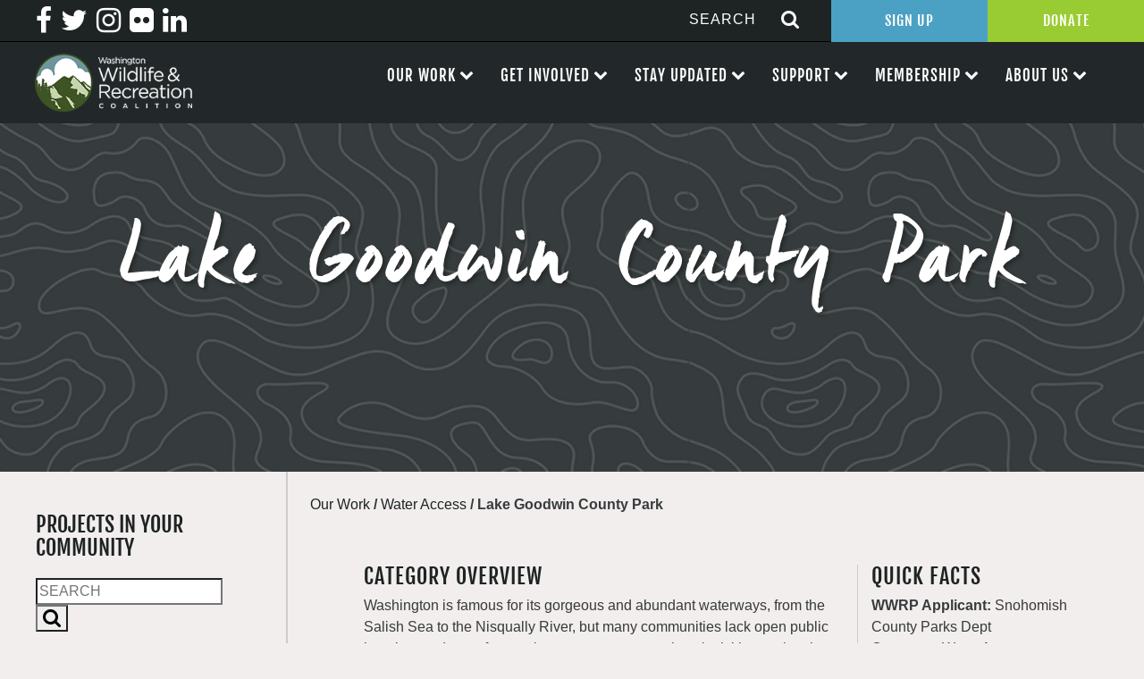

--- FILE ---
content_type: text/html; charset=UTF-8
request_url: https://wildliferecreation.org/projects/lake-goodwin-county-park/
body_size: 16841
content:

<!doctype html>
<html lang="en-US">
  <head>
  <meta charset="utf-8">
  <meta http-equiv="x-ua-compatible" content="ie=edge">
  <meta name="viewport" content="width=device-width, initial-scale=1">
  
  <meta name='robots' content='index, follow, max-image-preview:large, max-snippet:-1, max-video-preview:-1' />

	<!-- This site is optimized with the Yoast SEO plugin v26.8 - https://yoast.com/product/yoast-seo-wordpress/ -->
	<title>Lake Goodwin County Park - Wildlife Recreation and Coalition</title>
	<link rel="canonical" href="https://wildliferecreation.org/projects/lake-goodwin-county-park/" />
	<meta property="og:locale" content="en_US" />
	<meta property="og:type" content="article" />
	<meta property="og:title" content="Lake Goodwin County Park - Wildlife Recreation and Coalition" />
	<meta property="og:description" content="Snohomish County will acquire 12.17 acres of property, including 947..." />
	<meta property="og:url" content="https://wildliferecreation.org/projects/lake-goodwin-county-park/" />
	<meta property="og:site_name" content="Wildlife Recreation and Coalition" />
	<meta property="article:modified_time" content="2023-07-25T23:09:55+00:00" />
	<meta name="twitter:card" content="summary_large_image" />
	<meta name="twitter:label1" content="Est. reading time" />
	<meta name="twitter:data1" content="1 minute" />
	<script type="application/ld+json" class="yoast-schema-graph">{"@context":"https://schema.org","@graph":[{"@type":"WebPage","@id":"https://wildliferecreation.org/projects/lake-goodwin-county-park/","url":"https://wildliferecreation.org/projects/lake-goodwin-county-park/","name":"Lake Goodwin County Park - Wildlife Recreation and Coalition","isPartOf":{"@id":"https://wildliferecreation.org/#website"},"datePublished":"2023-07-25T23:09:52+00:00","dateModified":"2023-07-25T23:09:55+00:00","breadcrumb":{"@id":"https://wildliferecreation.org/projects/lake-goodwin-county-park/#breadcrumb"},"inLanguage":"en-US","potentialAction":[{"@type":"ReadAction","target":["https://wildliferecreation.org/projects/lake-goodwin-county-park/"]}]},{"@type":"BreadcrumbList","@id":"https://wildliferecreation.org/projects/lake-goodwin-county-park/#breadcrumb","itemListElement":[{"@type":"ListItem","position":1,"name":"Home","item":"https://wildliferecreation.org/"},{"@type":"ListItem","position":2,"name":"Lake Goodwin County Park"}]},{"@type":"WebSite","@id":"https://wildliferecreation.org/#website","url":"https://wildliferecreation.org/","name":"Wildlife Recreation and Coalition","description":"Protecting and preserving Washington&#039;s great outdoors","potentialAction":[{"@type":"SearchAction","target":{"@type":"EntryPoint","urlTemplate":"https://wildliferecreation.org/?s={search_term_string}"},"query-input":{"@type":"PropertyValueSpecification","valueRequired":true,"valueName":"search_term_string"}}],"inLanguage":"en-US"}]}</script>
	<!-- / Yoast SEO plugin. -->


<link rel='dns-prefetch' href='//netdna.bootstrapcdn.com' />
<link rel="alternate" title="oEmbed (JSON)" type="application/json+oembed" href="https://wildliferecreation.org/wp-json/oembed/1.0/embed?url=https%3A%2F%2Fwildliferecreation.org%2Fprojects%2Flake-goodwin-county-park%2F" />
<link rel="alternate" title="oEmbed (XML)" type="text/xml+oembed" href="https://wildliferecreation.org/wp-json/oembed/1.0/embed?url=https%3A%2F%2Fwildliferecreation.org%2Fprojects%2Flake-goodwin-county-park%2F&#038;format=xml" />
		<!-- This site uses the Google Analytics by ExactMetrics plugin v8.11.1 - Using Analytics tracking - https://www.exactmetrics.com/ -->
		<!-- Note: ExactMetrics is not currently configured on this site. The site owner needs to authenticate with Google Analytics in the ExactMetrics settings panel. -->
					<!-- No tracking code set -->
				<!-- / Google Analytics by ExactMetrics -->
		<style id='wp-img-auto-sizes-contain-inline-css' type='text/css'>
img:is([sizes=auto i],[sizes^="auto," i]){contain-intrinsic-size:3000px 1500px}
/*# sourceURL=wp-img-auto-sizes-contain-inline-css */
</style>
<style id='wp-emoji-styles-inline-css' type='text/css'>

	img.wp-smiley, img.emoji {
		display: inline !important;
		border: none !important;
		box-shadow: none !important;
		height: 1em !important;
		width: 1em !important;
		margin: 0 0.07em !important;
		vertical-align: -0.1em !important;
		background: none !important;
		padding: 0 !important;
	}
/*# sourceURL=wp-emoji-styles-inline-css */
</style>
<style id='wp-block-library-inline-css' type='text/css'>
:root{--wp-block-synced-color:#7a00df;--wp-block-synced-color--rgb:122,0,223;--wp-bound-block-color:var(--wp-block-synced-color);--wp-editor-canvas-background:#ddd;--wp-admin-theme-color:#007cba;--wp-admin-theme-color--rgb:0,124,186;--wp-admin-theme-color-darker-10:#006ba1;--wp-admin-theme-color-darker-10--rgb:0,107,160.5;--wp-admin-theme-color-darker-20:#005a87;--wp-admin-theme-color-darker-20--rgb:0,90,135;--wp-admin-border-width-focus:2px}@media (min-resolution:192dpi){:root{--wp-admin-border-width-focus:1.5px}}.wp-element-button{cursor:pointer}:root .has-very-light-gray-background-color{background-color:#eee}:root .has-very-dark-gray-background-color{background-color:#313131}:root .has-very-light-gray-color{color:#eee}:root .has-very-dark-gray-color{color:#313131}:root .has-vivid-green-cyan-to-vivid-cyan-blue-gradient-background{background:linear-gradient(135deg,#00d084,#0693e3)}:root .has-purple-crush-gradient-background{background:linear-gradient(135deg,#34e2e4,#4721fb 50%,#ab1dfe)}:root .has-hazy-dawn-gradient-background{background:linear-gradient(135deg,#faaca8,#dad0ec)}:root .has-subdued-olive-gradient-background{background:linear-gradient(135deg,#fafae1,#67a671)}:root .has-atomic-cream-gradient-background{background:linear-gradient(135deg,#fdd79a,#004a59)}:root .has-nightshade-gradient-background{background:linear-gradient(135deg,#330968,#31cdcf)}:root .has-midnight-gradient-background{background:linear-gradient(135deg,#020381,#2874fc)}:root{--wp--preset--font-size--normal:16px;--wp--preset--font-size--huge:42px}.has-regular-font-size{font-size:1em}.has-larger-font-size{font-size:2.625em}.has-normal-font-size{font-size:var(--wp--preset--font-size--normal)}.has-huge-font-size{font-size:var(--wp--preset--font-size--huge)}.has-text-align-center{text-align:center}.has-text-align-left{text-align:left}.has-text-align-right{text-align:right}.has-fit-text{white-space:nowrap!important}#end-resizable-editor-section{display:none}.aligncenter{clear:both}.items-justified-left{justify-content:flex-start}.items-justified-center{justify-content:center}.items-justified-right{justify-content:flex-end}.items-justified-space-between{justify-content:space-between}.screen-reader-text{border:0;clip-path:inset(50%);height:1px;margin:-1px;overflow:hidden;padding:0;position:absolute;width:1px;word-wrap:normal!important}.screen-reader-text:focus{background-color:#ddd;clip-path:none;color:#444;display:block;font-size:1em;height:auto;left:5px;line-height:normal;padding:15px 23px 14px;text-decoration:none;top:5px;width:auto;z-index:100000}html :where(.has-border-color){border-style:solid}html :where([style*=border-top-color]){border-top-style:solid}html :where([style*=border-right-color]){border-right-style:solid}html :where([style*=border-bottom-color]){border-bottom-style:solid}html :where([style*=border-left-color]){border-left-style:solid}html :where([style*=border-width]){border-style:solid}html :where([style*=border-top-width]){border-top-style:solid}html :where([style*=border-right-width]){border-right-style:solid}html :where([style*=border-bottom-width]){border-bottom-style:solid}html :where([style*=border-left-width]){border-left-style:solid}html :where(img[class*=wp-image-]){height:auto;max-width:100%}:where(figure){margin:0 0 1em}html :where(.is-position-sticky){--wp-admin--admin-bar--position-offset:var(--wp-admin--admin-bar--height,0px)}@media screen and (max-width:600px){html :where(.is-position-sticky){--wp-admin--admin-bar--position-offset:0px}}

/*# sourceURL=wp-block-library-inline-css */
</style><style id='global-styles-inline-css' type='text/css'>
:root{--wp--preset--aspect-ratio--square: 1;--wp--preset--aspect-ratio--4-3: 4/3;--wp--preset--aspect-ratio--3-4: 3/4;--wp--preset--aspect-ratio--3-2: 3/2;--wp--preset--aspect-ratio--2-3: 2/3;--wp--preset--aspect-ratio--16-9: 16/9;--wp--preset--aspect-ratio--9-16: 9/16;--wp--preset--color--black: #000000;--wp--preset--color--cyan-bluish-gray: #abb8c3;--wp--preset--color--white: #ffffff;--wp--preset--color--pale-pink: #f78da7;--wp--preset--color--vivid-red: #cf2e2e;--wp--preset--color--luminous-vivid-orange: #ff6900;--wp--preset--color--luminous-vivid-amber: #fcb900;--wp--preset--color--light-green-cyan: #7bdcb5;--wp--preset--color--vivid-green-cyan: #00d084;--wp--preset--color--pale-cyan-blue: #8ed1fc;--wp--preset--color--vivid-cyan-blue: #0693e3;--wp--preset--color--vivid-purple: #9b51e0;--wp--preset--gradient--vivid-cyan-blue-to-vivid-purple: linear-gradient(135deg,rgb(6,147,227) 0%,rgb(155,81,224) 100%);--wp--preset--gradient--light-green-cyan-to-vivid-green-cyan: linear-gradient(135deg,rgb(122,220,180) 0%,rgb(0,208,130) 100%);--wp--preset--gradient--luminous-vivid-amber-to-luminous-vivid-orange: linear-gradient(135deg,rgb(252,185,0) 0%,rgb(255,105,0) 100%);--wp--preset--gradient--luminous-vivid-orange-to-vivid-red: linear-gradient(135deg,rgb(255,105,0) 0%,rgb(207,46,46) 100%);--wp--preset--gradient--very-light-gray-to-cyan-bluish-gray: linear-gradient(135deg,rgb(238,238,238) 0%,rgb(169,184,195) 100%);--wp--preset--gradient--cool-to-warm-spectrum: linear-gradient(135deg,rgb(74,234,220) 0%,rgb(151,120,209) 20%,rgb(207,42,186) 40%,rgb(238,44,130) 60%,rgb(251,105,98) 80%,rgb(254,248,76) 100%);--wp--preset--gradient--blush-light-purple: linear-gradient(135deg,rgb(255,206,236) 0%,rgb(152,150,240) 100%);--wp--preset--gradient--blush-bordeaux: linear-gradient(135deg,rgb(254,205,165) 0%,rgb(254,45,45) 50%,rgb(107,0,62) 100%);--wp--preset--gradient--luminous-dusk: linear-gradient(135deg,rgb(255,203,112) 0%,rgb(199,81,192) 50%,rgb(65,88,208) 100%);--wp--preset--gradient--pale-ocean: linear-gradient(135deg,rgb(255,245,203) 0%,rgb(182,227,212) 50%,rgb(51,167,181) 100%);--wp--preset--gradient--electric-grass: linear-gradient(135deg,rgb(202,248,128) 0%,rgb(113,206,126) 100%);--wp--preset--gradient--midnight: linear-gradient(135deg,rgb(2,3,129) 0%,rgb(40,116,252) 100%);--wp--preset--font-size--small: 13px;--wp--preset--font-size--medium: 20px;--wp--preset--font-size--large: 36px;--wp--preset--font-size--x-large: 42px;--wp--preset--spacing--20: 0.44rem;--wp--preset--spacing--30: 0.67rem;--wp--preset--spacing--40: 1rem;--wp--preset--spacing--50: 1.5rem;--wp--preset--spacing--60: 2.25rem;--wp--preset--spacing--70: 3.38rem;--wp--preset--spacing--80: 5.06rem;--wp--preset--shadow--natural: 6px 6px 9px rgba(0, 0, 0, 0.2);--wp--preset--shadow--deep: 12px 12px 50px rgba(0, 0, 0, 0.4);--wp--preset--shadow--sharp: 6px 6px 0px rgba(0, 0, 0, 0.2);--wp--preset--shadow--outlined: 6px 6px 0px -3px rgb(255, 255, 255), 6px 6px rgb(0, 0, 0);--wp--preset--shadow--crisp: 6px 6px 0px rgb(0, 0, 0);}:where(.is-layout-flex){gap: 0.5em;}:where(.is-layout-grid){gap: 0.5em;}body .is-layout-flex{display: flex;}.is-layout-flex{flex-wrap: wrap;align-items: center;}.is-layout-flex > :is(*, div){margin: 0;}body .is-layout-grid{display: grid;}.is-layout-grid > :is(*, div){margin: 0;}:where(.wp-block-columns.is-layout-flex){gap: 2em;}:where(.wp-block-columns.is-layout-grid){gap: 2em;}:where(.wp-block-post-template.is-layout-flex){gap: 1.25em;}:where(.wp-block-post-template.is-layout-grid){gap: 1.25em;}.has-black-color{color: var(--wp--preset--color--black) !important;}.has-cyan-bluish-gray-color{color: var(--wp--preset--color--cyan-bluish-gray) !important;}.has-white-color{color: var(--wp--preset--color--white) !important;}.has-pale-pink-color{color: var(--wp--preset--color--pale-pink) !important;}.has-vivid-red-color{color: var(--wp--preset--color--vivid-red) !important;}.has-luminous-vivid-orange-color{color: var(--wp--preset--color--luminous-vivid-orange) !important;}.has-luminous-vivid-amber-color{color: var(--wp--preset--color--luminous-vivid-amber) !important;}.has-light-green-cyan-color{color: var(--wp--preset--color--light-green-cyan) !important;}.has-vivid-green-cyan-color{color: var(--wp--preset--color--vivid-green-cyan) !important;}.has-pale-cyan-blue-color{color: var(--wp--preset--color--pale-cyan-blue) !important;}.has-vivid-cyan-blue-color{color: var(--wp--preset--color--vivid-cyan-blue) !important;}.has-vivid-purple-color{color: var(--wp--preset--color--vivid-purple) !important;}.has-black-background-color{background-color: var(--wp--preset--color--black) !important;}.has-cyan-bluish-gray-background-color{background-color: var(--wp--preset--color--cyan-bluish-gray) !important;}.has-white-background-color{background-color: var(--wp--preset--color--white) !important;}.has-pale-pink-background-color{background-color: var(--wp--preset--color--pale-pink) !important;}.has-vivid-red-background-color{background-color: var(--wp--preset--color--vivid-red) !important;}.has-luminous-vivid-orange-background-color{background-color: var(--wp--preset--color--luminous-vivid-orange) !important;}.has-luminous-vivid-amber-background-color{background-color: var(--wp--preset--color--luminous-vivid-amber) !important;}.has-light-green-cyan-background-color{background-color: var(--wp--preset--color--light-green-cyan) !important;}.has-vivid-green-cyan-background-color{background-color: var(--wp--preset--color--vivid-green-cyan) !important;}.has-pale-cyan-blue-background-color{background-color: var(--wp--preset--color--pale-cyan-blue) !important;}.has-vivid-cyan-blue-background-color{background-color: var(--wp--preset--color--vivid-cyan-blue) !important;}.has-vivid-purple-background-color{background-color: var(--wp--preset--color--vivid-purple) !important;}.has-black-border-color{border-color: var(--wp--preset--color--black) !important;}.has-cyan-bluish-gray-border-color{border-color: var(--wp--preset--color--cyan-bluish-gray) !important;}.has-white-border-color{border-color: var(--wp--preset--color--white) !important;}.has-pale-pink-border-color{border-color: var(--wp--preset--color--pale-pink) !important;}.has-vivid-red-border-color{border-color: var(--wp--preset--color--vivid-red) !important;}.has-luminous-vivid-orange-border-color{border-color: var(--wp--preset--color--luminous-vivid-orange) !important;}.has-luminous-vivid-amber-border-color{border-color: var(--wp--preset--color--luminous-vivid-amber) !important;}.has-light-green-cyan-border-color{border-color: var(--wp--preset--color--light-green-cyan) !important;}.has-vivid-green-cyan-border-color{border-color: var(--wp--preset--color--vivid-green-cyan) !important;}.has-pale-cyan-blue-border-color{border-color: var(--wp--preset--color--pale-cyan-blue) !important;}.has-vivid-cyan-blue-border-color{border-color: var(--wp--preset--color--vivid-cyan-blue) !important;}.has-vivid-purple-border-color{border-color: var(--wp--preset--color--vivid-purple) !important;}.has-vivid-cyan-blue-to-vivid-purple-gradient-background{background: var(--wp--preset--gradient--vivid-cyan-blue-to-vivid-purple) !important;}.has-light-green-cyan-to-vivid-green-cyan-gradient-background{background: var(--wp--preset--gradient--light-green-cyan-to-vivid-green-cyan) !important;}.has-luminous-vivid-amber-to-luminous-vivid-orange-gradient-background{background: var(--wp--preset--gradient--luminous-vivid-amber-to-luminous-vivid-orange) !important;}.has-luminous-vivid-orange-to-vivid-red-gradient-background{background: var(--wp--preset--gradient--luminous-vivid-orange-to-vivid-red) !important;}.has-very-light-gray-to-cyan-bluish-gray-gradient-background{background: var(--wp--preset--gradient--very-light-gray-to-cyan-bluish-gray) !important;}.has-cool-to-warm-spectrum-gradient-background{background: var(--wp--preset--gradient--cool-to-warm-spectrum) !important;}.has-blush-light-purple-gradient-background{background: var(--wp--preset--gradient--blush-light-purple) !important;}.has-blush-bordeaux-gradient-background{background: var(--wp--preset--gradient--blush-bordeaux) !important;}.has-luminous-dusk-gradient-background{background: var(--wp--preset--gradient--luminous-dusk) !important;}.has-pale-ocean-gradient-background{background: var(--wp--preset--gradient--pale-ocean) !important;}.has-electric-grass-gradient-background{background: var(--wp--preset--gradient--electric-grass) !important;}.has-midnight-gradient-background{background: var(--wp--preset--gradient--midnight) !important;}.has-small-font-size{font-size: var(--wp--preset--font-size--small) !important;}.has-medium-font-size{font-size: var(--wp--preset--font-size--medium) !important;}.has-large-font-size{font-size: var(--wp--preset--font-size--large) !important;}.has-x-large-font-size{font-size: var(--wp--preset--font-size--x-large) !important;}
/*# sourceURL=global-styles-inline-css */
</style>

<style id='classic-theme-styles-inline-css' type='text/css'>
/*! This file is auto-generated */
.wp-block-button__link{color:#fff;background-color:#32373c;border-radius:9999px;box-shadow:none;text-decoration:none;padding:calc(.667em + 2px) calc(1.333em + 2px);font-size:1.125em}.wp-block-file__button{background:#32373c;color:#fff;text-decoration:none}
/*# sourceURL=/wp-includes/css/classic-themes.min.css */
</style>
<link rel='stylesheet' id='contact-form-7-css' href='https://wildliferecreation.org/wp-content/plugins/contact-form-7/includes/css/styles.css?ver=6.1.4' type='text/css' media='all' />
<link rel='stylesheet' id='page-list-style-css' href='https://wildliferecreation.org/wp-content/plugins/page-list/css/page-list.css?ver=5.9' type='text/css' media='all' />
<link rel='stylesheet' id='fontawesome-css' href='//netdna.bootstrapcdn.com/font-awesome/3.2.1/css/font-awesome.min.css?ver=1.3.9' type='text/css' media='all' />
<link rel='stylesheet' id='sage/css-css' href='https://wildliferecreation.org/wp-content/themes/efelle-wrc/dist/styles/main.css' type='text/css' media='all' />
		<style>
			/* Accessible for screen readers but hidden from view */
			.fa-hidden { position:absolute; left:-10000px; top:auto; width:1px; height:1px; overflow:hidden; }
			.rtl .fa-hidden { left:10000px; }
			.fa-showtext { margin-right: 5px; }
		</style>
		<script type="text/javascript" src="https://wildliferecreation.org/wp-includes/js/jquery/jquery.min.js?ver=3.7.1" id="jquery-core-js"></script>
<script type="text/javascript" src="https://wildliferecreation.org/wp-includes/js/jquery/jquery-migrate.min.js?ver=3.4.1" id="jquery-migrate-js"></script>
<link rel="https://api.w.org/" href="https://wildliferecreation.org/wp-json/" /><link rel="EditURI" type="application/rsd+xml" title="RSD" href="https://wildliferecreation.org/xmlrpc.php?rsd" />
<meta name="generator" content="WordPress 6.9" />
<link rel='shortlink' href='https://wildliferecreation.org/?p=18281' />
<script type="text/javascript">
(function(url){
	if(/(?:Chrome\/26\.0\.1410\.63 Safari\/537\.31|WordfenceTestMonBot)/.test(navigator.userAgent)){ return; }
	var addEvent = function(evt, handler) {
		if (window.addEventListener) {
			document.addEventListener(evt, handler, false);
		} else if (window.attachEvent) {
			document.attachEvent('on' + evt, handler);
		}
	};
	var removeEvent = function(evt, handler) {
		if (window.removeEventListener) {
			document.removeEventListener(evt, handler, false);
		} else if (window.detachEvent) {
			document.detachEvent('on' + evt, handler);
		}
	};
	var evts = 'contextmenu dblclick drag dragend dragenter dragleave dragover dragstart drop keydown keypress keyup mousedown mousemove mouseout mouseover mouseup mousewheel scroll'.split(' ');
	var logHuman = function() {
		if (window.wfLogHumanRan) { return; }
		window.wfLogHumanRan = true;
		var wfscr = document.createElement('script');
		wfscr.type = 'text/javascript';
		wfscr.async = true;
		wfscr.src = url + '&r=' + Math.random();
		(document.getElementsByTagName('head')[0]||document.getElementsByTagName('body')[0]).appendChild(wfscr);
		for (var i = 0; i < evts.length; i++) {
			removeEvent(evts[i], logHuman);
		}
	};
	for (var i = 0; i < evts.length; i++) {
		addEvent(evts[i], logHuman);
	}
})('//wildliferecreation.org/?wordfence_lh=1&hid=CAA7952D85B2BFDF58D3AD8932C7CA0D');
</script><link rel="icon" href="https://wildliferecreation.org/wp-content/uploads/2021/08/cropped-WWRC-logo-circle-only-1-32x32.png" sizes="32x32" />
<link rel="icon" href="https://wildliferecreation.org/wp-content/uploads/2021/08/cropped-WWRC-logo-circle-only-1-192x192.png" sizes="192x192" />
<link rel="apple-touch-icon" href="https://wildliferecreation.org/wp-content/uploads/2021/08/cropped-WWRC-logo-circle-only-1-180x180.png" />
<meta name="msapplication-TileImage" content="https://wildliferecreation.org/wp-content/uploads/2021/08/cropped-WWRC-logo-circle-only-1-270x270.png" />
<link rel='stylesheet' id='su-icons-css' href='https://wildliferecreation.org/wp-content/plugins/shortcodes-ultimate/includes/css/icons.css?ver=1.1.5' type='text/css' media='all' />
<link rel='stylesheet' id='su-shortcodes-css' href='https://wildliferecreation.org/wp-content/plugins/shortcodes-ultimate/includes/css/shortcodes.css?ver=7.4.8' type='text/css' media='all' />
</head>
  <body class="wp-singular projects-template-default single single-projects postid-18281 wp-theme-efelle-wrc front-end lake-goodwin-county-park sidebar-primary">
  <div id="page-wrapper">
      <!--[if IE]>
        <div class="alert alert-warning">
          You are using an <strong>outdated</strong> browser. Please <a href="http://browsehappy.com/">upgrade your browser</a> to improve your experience.        </div>
      <![endif]-->
      <header class="banner header">
    <div class="full-header">
        <div class="header-top">
            <div class="menu-social-menu-container"><ul id="menu-social-menu" class="menu"><li id="menu-item-29" class="menu-item menu-item-type-custom menu-item-object-custom social-icon facebook menu-item-29"><a target="_blank" href="http://facebook.com/wildliferecreation"><i class='icon-2x icon-facebook '></i><span class='fa-hidden'>Facebook</span></a></li>
<li id="menu-item-30" class="menu-item menu-item-type-custom menu-item-object-custom social-icon twitter menu-item-30"><a target="_blank" href="http://twitter.com/wildliferec"><i class='icon-2x icon-twitter '></i><span class='fa-hidden'>Twitter</span></a></li>
<li id="menu-item-31" class="menu-item menu-item-type-custom menu-item-object-custom social-icon instagram menu-item-31"><a target="_blank" href="http://instagram.com/wildliferec"><i class='icon-2x icon-instagram '></i><span class='fa-hidden'>Instagram</span></a></li>
<li id="menu-item-32" class="menu-item menu-item-type-custom menu-item-object-custom social-icon flickr menu-item-32"><a target="_blank" href="http://flickr.com/wildliferecreation"><i class='icon-2x icon-flickr '></i><span class='fa-hidden'>Flickr</span></a></li>
<li id="menu-item-20083" class="menu-item menu-item-type-custom menu-item-object-custom social-icon linkedin menu-item-20083"><a href="https://www.linkedin.com/company/washington-wildlife-and-recreation-coalition"><i class='icon-2x icon-linkedin '></i><span class='fa-hidden'>Linkedin</span></a></li>
</ul></div>            <div class="right-items">
                <div id="nav-search-form">
	<form action="/" method="get">
	    <input type="text" name="s" id="search"  placeholder="SEARCH" value="" />
	    	    <button type="submit" alt="Search"><i class="fa fa-search icon-large"></i></button>
	</form>
</div>                <div class="top-btns">
                    <a target="_blank" href="https://web.charityengine.net/Enews">Sign Up</a><a target="_blank" href="https://web.charityengine.net/WWRC%20Donate/">Donate</a>
                </div>
            </div>
        </div>
        <div class="header-bottom">
            <a class="brand" href="https://wildliferecreation.org/">
                <img src="/wp-content/themes/efelle-wrc/assets/images/washington-wildlife-recreation-coalition-logo.png" alt="Washington Wildlife Recreation Coalition Logo">
            </a>
            <nav class="nav-primary">
                <div id="nav-mobile" class="menu-main-nav-container"><ul id="menu-main-nav" class="nav"><li id="menu-item-1994" class="menu-item menu-item-type-custom menu-item-object-custom menu-item-has-children menu-item-1994"><a>Our Work</a>
<ul class="sub-menu">
	<li id="menu-item-1721" class="menu-item menu-item-type-post_type menu-item-object-page menu-item-1721"><a href="https://wildliferecreation.org/our-work/washington-wildlife-and-recreation-program/">Washington Wildlife and Recreation Program</a></li>
	<li id="menu-item-1722" class="menu-item menu-item-type-post_type menu-item-object-page menu-item-1722"><a href="https://wildliferecreation.org/our-work/land-and-water-conservation-fund/">Land and Water Conservation Fund</a></li>
	<li id="menu-item-1724" class="menu-item menu-item-type-post_type menu-item-object-page menu-item-1724"><a href="https://wildliferecreation.org/our-work/projects-near-you/">Projects Near You</a></li>
	<li id="menu-item-2979" class="menu-item menu-item-type-post_type menu-item-object-page menu-item-2979"><a href="https://wildliferecreation.org/our-work/apply-for-funding/">Apply for Funding</a></li>
</ul>
</li>
<li id="menu-item-2068" class="menu-item menu-item-type-custom menu-item-object-custom menu-item-has-children menu-item-2068"><a>Get Involved</a>
<ul class="sub-menu">
	<li id="menu-item-1725" class="menu-item menu-item-type-post_type menu-item-object-page menu-item-1725"><a href="https://wildliferecreation.org/our-work/take-action/">Our Policy Priorities</a></li>
	<li id="menu-item-120" class="menu-item menu-item-type-post_type menu-item-object-page menu-item-120"><a href="https://wildliferecreation.org/get-involved/events/">Events</a></li>
	<li id="menu-item-1726" class="menu-item menu-item-type-post_type menu-item-object-page menu-item-1726"><a href="https://wildliferecreation.org/get-involved/work-with-us/">Work With Us</a></li>
</ul>
</li>
<li id="menu-item-2069" class="menu-item menu-item-type-custom menu-item-object-custom menu-item-has-children menu-item-2069"><a>Stay Updated</a>
<ul class="sub-menu">
	<li id="menu-item-19208" class="menu-item menu-item-type-custom menu-item-object-custom menu-item-19208"><a target="_blank" href="https://web.charityengine.net/Enews">Sign Up for Our Newsletter</a></li>
	<li id="menu-item-1728" class="menu-item menu-item-type-post_type menu-item-object-page menu-item-1728"><a href="https://wildliferecreation.org/stay-updated/latest-news/">Latest News</a></li>
</ul>
</li>
<li id="menu-item-2070" class="menu-item menu-item-type-custom menu-item-object-custom menu-item-has-children menu-item-2070"><a>Support</a>
<ul class="sub-menu">
	<li id="menu-item-1736" class="menu-item menu-item-type-post_type menu-item-object-page menu-item-1736"><a href="https://wildliferecreation.org/support/become-a-sponsor/">Become A Sponsor</a></li>
	<li id="menu-item-1737" class="menu-item menu-item-type-post_type menu-item-object-page menu-item-1737"><a href="https://wildliferecreation.org/support/thank-you-to-our-sponsors/">Thank You To Our Sponsors</a></li>
	<li id="menu-item-1729" class="menu-item menu-item-type-post_type menu-item-object-page menu-item-1729"><a href="https://wildliferecreation.org/?page_id=176">Leadership Circle</a></li>
	<li id="menu-item-19206" class="menu-item menu-item-type-custom menu-item-object-custom menu-item-19206"><a target="_blank" href="https://web.charityengine.net/WWRC%20Donate/">Make a Donation</a></li>
	<li id="menu-item-19207" class="menu-item menu-item-type-post_type menu-item-object-page menu-item-19207"><a href="https://wildliferecreation.org/support/other-ways-to-give/">Other Ways to Give</a></li>
</ul>
</li>
<li id="menu-item-2071" class="menu-item menu-item-type-custom menu-item-object-custom menu-item-has-children menu-item-2071"><a>Membership</a>
<ul class="sub-menu">
	<li id="menu-item-1731" class="menu-item menu-item-type-post_type menu-item-object-page menu-item-1731"><a href="https://wildliferecreation.org/membership/become-a-member/">Become a Member</a></li>
	<li id="menu-item-1730" class="menu-item menu-item-type-post_type menu-item-object-page menu-item-1730"><a href="https://wildliferecreation.org/membership/our-members/">Our Members</a></li>
</ul>
</li>
<li id="menu-item-1979" class="menu-item menu-item-type-custom menu-item-object-custom menu-item-has-children menu-item-1979"><a>About Us</a>
<ul class="sub-menu">
	<li id="menu-item-21" class="menu-item menu-item-type-post_type menu-item-object-page menu-item-21"><a href="https://wildliferecreation.org/about-us/about-us/">What is the Coalition?</a></li>
	<li id="menu-item-1732" class="menu-item menu-item-type-post_type menu-item-object-page menu-item-1732"><a href="https://wildliferecreation.org/about-us/board-committees/">Board and Committees</a></li>
	<li id="menu-item-1734" class="menu-item menu-item-type-post_type menu-item-object-page menu-item-1734"><a href="https://wildliferecreation.org/about-us/staff/">Meet the Team</a></li>
	<li id="menu-item-1733" class="menu-item menu-item-type-post_type menu-item-object-page menu-item-1733"><a href="https://wildliferecreation.org/about-us/faq/">FAQ</a></li>
	<li id="menu-item-1735" class="menu-item menu-item-type-post_type menu-item-object-page menu-item-1735"><a href="https://wildliferecreation.org/about-us/contact/">Contact</a></li>
</ul>
</li>
</ul></div><div class="menu-main-nav-container"><ul id="menu-main-nav-1" class="nav"><li class="menu-item menu-item-type-custom menu-item-object-custom menu-item-has-children menu-item-1994"><a>Our Work</a>
<ul class="sub-menu">
	<li class="menu-item menu-item-type-post_type menu-item-object-page menu-item-1721"><a href="https://wildliferecreation.org/our-work/washington-wildlife-and-recreation-program/">Washington Wildlife and Recreation Program</a></li>
	<li class="menu-item menu-item-type-post_type menu-item-object-page menu-item-1722"><a href="https://wildliferecreation.org/our-work/land-and-water-conservation-fund/">Land and Water Conservation Fund</a></li>
	<li class="menu-item menu-item-type-post_type menu-item-object-page menu-item-1724"><a href="https://wildliferecreation.org/our-work/projects-near-you/">Projects Near You</a></li>
	<li class="menu-item menu-item-type-post_type menu-item-object-page menu-item-2979"><a href="https://wildliferecreation.org/our-work/apply-for-funding/">Apply for Funding</a></li>
</ul>
</li>
<li class="menu-item menu-item-type-custom menu-item-object-custom menu-item-has-children menu-item-2068"><a>Get Involved</a>
<ul class="sub-menu">
	<li class="menu-item menu-item-type-post_type menu-item-object-page menu-item-1725"><a href="https://wildliferecreation.org/our-work/take-action/">Our Policy Priorities</a></li>
	<li class="menu-item menu-item-type-post_type menu-item-object-page menu-item-120"><a href="https://wildliferecreation.org/get-involved/events/">Events</a></li>
	<li class="menu-item menu-item-type-post_type menu-item-object-page menu-item-1726"><a href="https://wildliferecreation.org/get-involved/work-with-us/">Work With Us</a></li>
</ul>
</li>
<li class="menu-item menu-item-type-custom menu-item-object-custom menu-item-has-children menu-item-2069"><a>Stay Updated</a>
<ul class="sub-menu">
	<li class="menu-item menu-item-type-custom menu-item-object-custom menu-item-19208"><a target="_blank" href="https://web.charityengine.net/Enews">Sign Up for Our Newsletter</a></li>
	<li class="menu-item menu-item-type-post_type menu-item-object-page menu-item-1728"><a href="https://wildliferecreation.org/stay-updated/latest-news/">Latest News</a></li>
</ul>
</li>
<li class="menu-item menu-item-type-custom menu-item-object-custom menu-item-has-children menu-item-2070"><a>Support</a>
<ul class="sub-menu">
	<li class="menu-item menu-item-type-post_type menu-item-object-page menu-item-1736"><a href="https://wildliferecreation.org/support/become-a-sponsor/">Become A Sponsor</a></li>
	<li class="menu-item menu-item-type-post_type menu-item-object-page menu-item-1737"><a href="https://wildliferecreation.org/support/thank-you-to-our-sponsors/">Thank You To Our Sponsors</a></li>
	<li class="menu-item menu-item-type-post_type menu-item-object-page menu-item-1729"><a href="https://wildliferecreation.org/?page_id=176">Leadership Circle</a></li>
	<li class="menu-item menu-item-type-custom menu-item-object-custom menu-item-19206"><a target="_blank" href="https://web.charityengine.net/WWRC%20Donate/">Make a Donation</a></li>
	<li class="menu-item menu-item-type-post_type menu-item-object-page menu-item-19207"><a href="https://wildliferecreation.org/support/other-ways-to-give/">Other Ways to Give</a></li>
</ul>
</li>
<li class="menu-item menu-item-type-custom menu-item-object-custom menu-item-has-children menu-item-2071"><a>Membership</a>
<ul class="sub-menu">
	<li class="menu-item menu-item-type-post_type menu-item-object-page menu-item-1731"><a href="https://wildliferecreation.org/membership/become-a-member/">Become a Member</a></li>
	<li class="menu-item menu-item-type-post_type menu-item-object-page menu-item-1730"><a href="https://wildliferecreation.org/membership/our-members/">Our Members</a></li>
</ul>
</li>
<li class="menu-item menu-item-type-custom menu-item-object-custom menu-item-has-children menu-item-1979"><a>About Us</a>
<ul class="sub-menu">
	<li class="menu-item menu-item-type-post_type menu-item-object-page menu-item-21"><a href="https://wildliferecreation.org/about-us/about-us/">What is the Coalition?</a></li>
	<li class="menu-item menu-item-type-post_type menu-item-object-page menu-item-1732"><a href="https://wildliferecreation.org/about-us/board-committees/">Board and Committees</a></li>
	<li class="menu-item menu-item-type-post_type menu-item-object-page menu-item-1734"><a href="https://wildliferecreation.org/about-us/staff/">Meet the Team</a></li>
	<li class="menu-item menu-item-type-post_type menu-item-object-page menu-item-1733"><a href="https://wildliferecreation.org/about-us/faq/">FAQ</a></li>
	<li class="menu-item menu-item-type-post_type menu-item-object-page menu-item-1735"><a href="https://wildliferecreation.org/about-us/contact/">Contact</a></li>
</ul>
</li>
</ul></div>            </nav>
            <div class="nav-open">
                <button id="hamburger" type="button">
                </button>
            </div>
        </div>
    </div>
</header>
		<div class="masthead-wrapper">
			<div class="masthead" style="background-image: url('/wp-content/uploads/2017/02/ferry-county-rail.png')">
									<div class="masthead-text-wrap">
						<h1>Lake Goodwin County Park</h1>
											</div>
							</div>
		</div>
        <div class="wrap" role="document">
          <div class="content">
              <aside class="sidebar">
    <section class="widget projects execphp-3 widget_execphp"><h3>Projects in Your Community</h3>			<div class="execphpwidget"><div id="nav-search-form">
	<form action="/" method="get">
	    <input type="text" name="s" id="search"  placeholder="SEARCH" value="" />
	    	    <button type="submit" alt="Search"><i class="fa fa-search icon-large"></i></button>
	</form>
</div></div>
		</section><section class="widget projects text-9 widget_text">			<div class="textwidget"><div class="su-accordion su-u-trim">
<div class="su-spoiler su-spoiler-style-default su-spoiler-icon-plus su-spoiler-closed" data-scroll-offset="0" data-anchor-in-url="no"><div class="su-spoiler-title" tabindex="0" role="button"><span class="su-spoiler-icon"></span>Projects By County</div><div class="su-spoiler-content su-u-clearfix su-u-trim">
<ul class="list-menu">
<li><a href="/county/Asotin/">Asotin</a></li>
<li><a href="/county/Benton/">Benton</a></li>
<li><a href="/county/Chelan/">Chelan</a></li>
<li><a href="/county/Clallam/">Clallam</a></li>
<li><a href="/county/Clark/">Clark</a></li>
<li><a href="/county/Columbia/">Columbia</a></li>
<li><a href="/county/Cowlitz/">Cowlitz</a></li>
<li><a href="/county/Douglas/">Douglas</a></li>
<li><a href="/county/Ferry/">Ferry</a></li>
<li><a href="/county/Franklin/">Franklin</a></li>
<li><a href="/county/Garfield/">Garfield</a></li>
<li><a href="/county/Grant/">Grant</a></li>
<li><a href="/county/Grays-Harbor/">Grays Harbor</a></li>
<li><a href="/county/Island/">Island</a></li>
<li><a href="/county/Jefferson/">Jefferson</a></li>
<li><a href="/county/King/">King</a></li>
<li><a href="/county/Kitsap/">Kitsap</a></li>
<li><a href="/county/Kittitas/">Kittitas</a></li>
<li><a href="/county/Klickitat/">Klickitat</a></li>
<li><a href="/county/Lewis/">Lewis</a></li>
<li><a href="/county/Lincoln/">Lincoln</a></li>
<li><a href="/county/Mason/">Mason</a></li>
<li><a href="/county/Okanogan/">Okanogan</a></li>
<li><a href="/county/Pacific/">Pacific</a></li>
<li><a href="/county/Pend-Oreille/">Pend Oreille</a></li>
<li><a href="/county/Pierce/">Pierce</a></li>
<li><a href="/county/San-Juan/">San Juan</a></li>
<li><a href="/county/Skagit/">Skagit</a></li>
<li><a href="/county/Skamania/">Skamania</a></li>
<li><a href="/county/Snohomish/">Snohomish</a></li>
<li><a href="/county/Spokane/">Spokane</a></li>
<li><a href="/county/Stevens/">Stevens</a></li>
<li><a href="/county/Thurston/">Thurston</a></li>
<li><a href="/county/Wahkiakum/">Wahkiakum</a></li>
<li><a href="/county/Walla Walla/">Walla Walla</a></li>
<li><a href="/county/Whatcom/">Whatcom</a></li>
<li><a href="/county/Whitman/">Whitman</a></li>
<li><a href="/county/Yakima/">Yakima</a></li></ul>
</div></div>
</div></div>
		</section><section class="widget projects text-10 widget_text">			<div class="textwidget"><div class="su-accordion su-u-trim">
<div class="su-spoiler su-spoiler-style-default su-spoiler-icon-plus su-spoiler-closed" data-scroll-offset="0" data-anchor-in-url="no"><div class="su-spoiler-title" tabindex="0" role="button"><span class="su-spoiler-icon"></span>Projects By Legislative District</div><div class="su-spoiler-content su-u-clearfix su-u-trim">
<ul class="list-menu">
<li><a href="/legislative_district/1/"> District 1 </a></li>
<li><a href="/legislative_district/2/"> District 2 </a></li>
<li><a href="/legislative_district/3/"> District 3 </a></li>
<li><a href="/legislative_district/4/"> District 4 </a></li>
<li><a href="/legislative_district/5/"> District 5 </a></li>
<li><a href="/legislative_district/6/"> District 6 </a></li>
<li><a href="/legislative_district/7/"> District 7 </a></li>
<li><a href="/legislative_district/8/"> District 8 </a></li>
<li><a href="/legislative_district/9/"> District 9 </a></li>
<li><a href="/legislative_district/10/"> District 10 </a></li>
<li><a href="/legislative_district/11/"> District 11 </a></li>
<li><a href="/legislative_district/12/"> District 12 </a></li>
<li><a href="/legislative_district/13/"> District 13 </a></li>
<li><a href="/legislative_district/14/"> District 14 </a></li>
<li><a href="/legislative_district/15/"> District 15 </a></li>
<li><a href="/legislative_district/16/"> District 16 </a></li>
<li><a href="/legislative_district/17/"> District 17 </a></li>
<li><a href="/legislative_district/18/"> District 18 </a></li>
<li><a href="/legislative_district/19/"> District 19 </a></li>
<li><a href="/legislative_district/20/"> District 20 </a></li>
<li><a href="/legislative_district/21/"> District 21 </a></li>
<li><a href="/legislative_district/22/"> District 22 </a></li>
<li><a href="/legislative_district/23/"> District 23 </a></li>
<li><a href="/legislative_district/24/"> District 24 </a></li>
<li><a href="/legislative_district/25/"> District 25 </a></li>
<li><a href="/legislative_district/26/"> District 26 </a></li>
<li><a href="/legislative_district/27/"> District 27 </a></li>
<li><a href="/legislative_district/28/"> District 28 </a></li>
<li><a href="/legislative_district/29/"> District 29 </a></li>
<li><a href="/legislative_district/30/"> District 30 </a></li>
<li><a href="/legislative_district/31/"> District 31 </a></li>
<li><a href="/legislative_district/32/"> District 32 </a></li>
<li><a href="/legislative_district/33/"> District 33 </a></li>
<li><a href="/legislative_district/34/"> District 34 </a></li>
<li><a href="/legislative_district/35/"> District 35 </a></li>
<li><a href="/legislative_district/36/"> District 36 </a></li>
<li><a href="/legislative_district/37/"> District 37 </a></li>
<li><a href="/legislative_district/38/"> District 38 </a></li>
<li><a href="/legislative_district/39/"> District 39 </a></li>
<li><a href="/legislative_district/40/"> District 40 </a></li>
<li><a href="/legislative_district/41/"> District 41 </a></li>
<li><a href="/legislative_district/42/"> District 42 </a></li>
<li><a href="/legislative_district/43/"> District 43 </a></li>
<li><a href="/legislative_district/44/"> District 44 </a></li>
<li><a href="/legislative_district/45/"> District 45 </a></li>
<li><a href="/legislative_district/46/"> District 46 </a></li>
<li><a href="/legislative_district/47/"> District 47 </a></li>
<li><a href="/legislative_district/48/"> District 48 </a></li>
<li><a href="/legislative_district/4/"> District 49 </a></li>
<ul>
</div></div>
</div></div>
		</section><section class="widget projects text-11 widget_text">			<div class="textwidget"><div class="su-accordion su-u-trim">
<div class="su-spoiler su-spoiler-style-default su-spoiler-icon-plus su-spoiler-closed" data-scroll-offset="0" data-anchor-in-url="no"><div class="su-spoiler-title" tabindex="0" role="button"><span class="su-spoiler-icon"></span>Projects By Category</div><div class="su-spoiler-content su-u-clearfix su-u-trim">
<ul class="list-menu">
<li><a href="/project_category/Trails"/>Trails</a></li>
<li><a href="/project_category/Local-Parks"/>Local Parks</a></li>
<li><a href="/project_category/State-Parks"/>State Parks</a></li>
<li><a href="/project_category/State-Lands-Development-Renovation"/>State Lands Development &#038; Renovation</a></li>
<li><a href="/project_category/Water-Access"/>Water Access</a></li>
<li><a href="/project_category/Riparian-Protection"/>Riparian Protection</a></li>
<li><a href="/project_category/Critical-Habitat"/>Critical Habitat</a></li>
<li><a href="/project_category/Natural-Areas"/>Natural Areas</a></li>
<li><a href="/project_category/Urban-Wildlife-Habitat"/>Urban Wildlife Habitat</a></li>
<li><a href="/project_category/State-Lands-Restoration-Enhancement"/>State Lands Restoration &#038; Enhancement</a></li>
<li><a href="/project_category/Farmland-Preservation"/>Farmland Preservation</a></li>
<li><a href="/project_category/Forestland-Preservation"/>Forestland Preservation</a></li>

<ul>
</div></div>
</div>
</div>
		</section><section class="widget projects text-14 widget_text">			<div class="textwidget"><a href="/our-work/projects-near-you/"><h5 class="spoiler-match">Back to Map</h5></a></div>
		</section><section class="widget projects text-6 widget_text"><h3>Want to Learn More?</h3>			<div class="textwidget"><p>Sign up to receive alerts about important conservation and recreation issues</p>
<a class="button" href="/sign-up-for-our-newsletter/">Follow Our Work</a></div>
		</section>  </aside><!-- /.sidebar -->
  <main>
        <div class="breadcrumbs" typeof="BreadcrumbList" vocab="https://schema.org/">
      <span property="itemListElement" typeof="ListItem"><a property="item" typeof="WebPage" title="Go to Our Work." href="https://wildliferecreation.org/our-work/" class="projects-root post post-projects"><span property="name">Our Work</span></a><meta property="position" content="1"></span> / <span property="itemListElement" typeof="ListItem"><a property="item" typeof="WebPage" title="Go to the Water Access Project Category archives." href="https://wildliferecreation.org/project_category/water-access/" class="taxonomy project_category"><span property="name">Water Access</span></a><meta property="position" content="2"></span> / <span property="itemListElement" typeof="ListItem"><span property="name">Lake Goodwin County Park</span><meta property="position" content="3"></span>    </div>
    	<!-- introductory info -->
	<div class="container">
	  	<article class="post-18281 projects type-projects status-publish hentry project_category-water-access project_type-acquisition county-snohomish legislative_district-45">
		    <section class="entry-content">
		    	<h4>Category Overview</h4>
		    	<p>
		    	Washington is famous for its gorgeous and abundant waterways, from the Salish Sea to the Nisqually River, but many communities lack open public beaches and waterfronts where everyone can enjoy picnicking, swimming, paddling, boating, and angling. Water Access projects fund public shoreline access, boat launches, and fishing docks to create more opportunities for water recreation.		    	</p>
		    	<h4>Project Highlights</h4>
		      	<p>Snohomish County will acquire 12.17 acres of property, including 947 feet of waterfront on Lake Goodwin in northwest Snohomish County.  This is a rare opportunity for the County to acquire waterfront property and create a county park that will provide recreational facilities for swimming and wading, fishing, picnicking, and RV and tent camping.  The property has unique historic value.  For many years, Snohomish County residents camped at what was known as Leonard&#8217;s Resort which occupied the desired property.  The ultimate development of the property will depend on a citizen participation and master planning process that will encourage the input of local residents.  The acquisition will assist in satisfying the resource activity needs identified in the Snohomish County Comprehensive Parks and Recreation Plan.</p>
		    </section>
		    <section class="quick-facts">
		    	<h4>Quick Facts</h4>
		    	<span><b>WWRP Applicant: </b>Snohomish County Parks Dept</span>
		    	<span><b>Category: </b>Water Access</span>
		    	<span><b>WWRP Grant: </b>$1,005,575.00</span>
		    	<span><b>Applicant Match: </b>$1,005,575.00</span>
		    	<span><b>Project Type: </b>Acquisition</span>
		    	<span><b>County: </b>Snohomish</span>
		    	<span><b>Legislative District: </b>10</span>
		    	<span><b>Status: </b>Closed Completed</span>
		    	<span><b>RCO Project # </b>96-1194</span>
		    </section>
		</article>
	</div>
	<!-- gallery slider -->
	<div class="slider">
			</div>
	<!-- end gallery slider -->
	<!-- directions and map -->
	<div class="directions">
		<h4>Location Details</h4>
		From Interstate 5 north of Marysville, take Exit 208 (Lakewood/Arlington) and proceed west approximately five miles on Lakewood Road to the proposed park site on the north end of Lake Goodwin.	</div>

	<div id="map-wrapper" style="height: 480px;" data-lat="48.15499945" data-lon="-122.2916801"></div>
	<!-- end directions and map -->
	<div class="what-is">
		<div class="border-div">
			<h4>What is the WWRP</h4>
			<p>The Washington Wildlife and Recreation Program (WWRP) is a state grant program that creates and conserves local and state parks, wildlife habitat and working farms. The Washington State Recreation and Conservation Office administers WWRP grants, and the legislature funds the program.</p>
		</div>
	</div>
	<div class="realated-posts">
	<h4>You may also be interested in these projects</h4>
	<div class="container">
		<div class="row">
			<div class="post-wrap"><div><a href="https://wildliferecreation.org/projects/martha-lake-park-dev/"><div class="image-wrapper" style="background-image: url(/wp-content/uploads/2017/02/ferry-county-rail.png);"></div><div class="blurb"><h5>Martha Lake Park Dev.</h5><div><span class="county">Snohomish County / 10th</span><span class="project-type">Water Access</span></div></div></a></div></div><div class="post-wrap"><div><a href="https://wildliferecreation.org/projects/sultan-river-access/"><div class="image-wrapper" style="background-image: url(/wp-content/uploads/2017/02/ferry-county-rail.png);"></div><div class="blurb"><h5>Sultan River Access</h5><div><span class="county">Snohomish County / 10th</span><span class="project-type">Water Access</span></div></div></a></div></div><div class="post-wrap"><div><a href="https://wildliferecreation.org/projects/mukilteo-lighthouse-park-phase-1/"><div class="image-wrapper" style="background-image: url(/wp-content/uploads/2017/02/ferry-county-rail.png);"></div><div class="blurb"><h5>Mukilteo Lighthouse Park Phase 1</h5><div><span class="county">Snohomish County / 10th</span><span class="project-type">Local Parks</span></div></div></a></div></div>		</div>
	</div>
</div>	<div class="news-updates">
  <h3>News & Updates</h3>
  <div class="news-posts">
      <div class="container">
        <div class="row">
              		    <div class="news-wrap"> 
              <div>
                <a href="https://wildliferecreation.org/?post_type=post&p=20267">
                  <div class="image-wrap" style="background-image: url('https://wildliferecreation.org/wp-content/uploads/2026/01/Olympia-scaled.jpg');"></div>
                	<div class="blurb"> 
                		<h5>2026 Legislative Session: One Week In</h5>
                  </div>
                  <span>Blog</span>
                </a>
              </div>
          	</div>
              		    <div class="news-wrap"> 
              <div>
                <a href="https://wildliferecreation.org/?post_type=post&p=20245">
                  <div class="image-wrap" style="background-image: url('https://wildliferecreation.org/wp-content/uploads/2025/03/WWRC2025LegislativeReception-3114-scaled.jpg');"></div>
                	<div class="blurb"> 
                		<h5>2026 Support Agenda, Outreach and Advocacy Strategy</h5>
                  </div>
                  <span>Blog</span>
                </a>
              </div>
          	</div>
              		    <div class="news-wrap"> 
              <div>
                <a href="https://wildliferecreation.org/?post_type=post&p=20227">
                  <div class="image-wrap" style="background-image: url('https://wildliferecreation.org/wp-content/uploads/2025/12/Landowner-1-scaled.jpg');"></div>
                	<div class="blurb"> 
                		<h5>12 Months of WWRP: Forestland Preservation</h5>
                  </div>
                  <span>Uncategorized</span>
                </a>
              </div>
          	</div>
              		    <div class="news-wrap"> 
              <div>
                <a href="https://wildliferecreation.org/?post_type=post&p=20166">
                  <div class="image-wrap" style="background-image: url('https://wildliferecreation.org/wp-content/uploads/2025/11/Rock-Creek-small-1024x683-1.jpg');"></div>
                	<div class="blurb"> 
                		<h5>RCO Funding Board Approves Updates to the WWRP</h5>
                  </div>
                  <span>Uncategorized</span>
                </a>
              </div>
          	</div>
              		    <div class="news-wrap"> 
              <div>
                <a href="https://wildliferecreation.org/?post_type=post&p=20146">
                  <div class="image-wrap" style="background-image: url('https://wildliferecreation.org/wp-content/uploads/2025/11/Olma-Fam-1.jpg');"></div>
                	<div class="blurb"> 
                		<h5>12 Months of WWRP: Farmland Preservation</h5>
                  </div>
                  <span>Uncategorized</span>
                </a>
              </div>
          	</div>
              		    <div class="news-wrap"> 
              <div>
                <a href="https://wildliferecreation.org/?post_type=post&p=20132">
                  <div class="image-wrap" style="background-image: url('https://wildliferecreation.org/wp-content/uploads/2025/10/FallCellyeveryone-scaled.jpg');"></div>
                	<div class="blurb"> 
                		<h5>Good Times, Great People: 2025 Fall Celebration Recap</h5>
                  </div>
                  <span>Uncategorized</span>
                </a>
              </div>
          	</div>
              		    <div class="news-wrap"> 
              <div>
                <a href="https://wildliferecreation.org/?post_type=post&p=20115">
                  <div class="image-wrap" style="background-image: url('https://wildliferecreation.org/wp-content/uploads/2025/10/Jones-Island.jpg.jpg');"></div>
                	<div class="blurb"> 
                		<h5>12 Months of WWRP: State Lands Restoration &amp; Enhancement</h5>
                  </div>
                  <span>Blog</span>
                </a>
              </div>
          	</div>
              		    <div class="news-wrap"> 
              <div>
                <a href="https://wildliferecreation.org/?post_type=post&p=20109">
                  <div class="image-wrap" style="background-image: url('https://wildliferecreation.org/wp-content/uploads/2025/10/TrudStheadhsotsreal.jpg');"></div>
                	<div class="blurb"> 
                		<h5>Announcing 2025 Evans &amp; Lowry Distinguished Leadership Awardees</h5>
                  </div>
                  <span>Press Releases</span>
                </a>
              </div>
          	</div>
              		    <div class="news-wrap"> 
              <div>
                <a href="https://wildliferecreation.org/?post_type=post&p=20085">
                  <div class="image-wrap" style="background-image: url('https://wildliferecreation.org/wp-content/uploads/2025/09/firstcreek-1.jpg');"></div>
                	<div class="blurb"> 
                		<h5>Making Dreams Possible: Strengthening Communities through Parks and Play</h5>
                  </div>
                  <span>Blog</span>
                </a>
              </div>
          	</div>
              		    <div class="news-wrap"> 
              <div>
                <a href="https://wildliferecreation.org/?post_type=post&p=20066">
                  <div class="image-wrap" style="background-image: url('https://wildliferecreation.org/wp-content/uploads/2025/09/Loon-real.jpeg');"></div>
                	<div class="blurb"> 
                		<h5>Throwback Thursday: WWRP Projects from the &#8217;90s</h5>
                  </div>
                  <span>Uncategorized</span>
                </a>
              </div>
          	</div>
                  </div>
      </div>
  </div>
  <a href="/stay-updated/">See All News</a>
</div>  </main><!-- /.main -->
          </div><!-- /.content -->
        </div><!-- /.wrap -->
      <footer class="content-info">
	<div class="container">
	    <div class="row">
	    	<figure class="logo">
	    		<a class="brand" href="https://wildliferecreation.org/">
	                <img src="/wp-content/themes/efelle-wrc/assets/images/wwrc-logo-no-text.png" alt="Washington Wildlife Recreation Coalition Logo">
	            </a>
	    	</figure>
	    	<div class="sign-up">
	    		<h5>Sign up for WWRC E-News</h5>
	    		<p>Keep in touch by subscribing to our monthly Newsletter and mailing list</p>
	    		
<div class="wpcf7 no-js" id="wpcf7-f72-o1" lang="en-US" dir="ltr" data-wpcf7-id="72">
<div class="screen-reader-response"><p role="status" aria-live="polite" aria-atomic="true"></p> <ul></ul></div>
<form action="/projects/lake-goodwin-county-park/#wpcf7-f72-o1" method="post" class="wpcf7-form init" aria-label="Contact form" novalidate="novalidate" data-status="init">
<fieldset class="hidden-fields-container"><input type="hidden" name="_wpcf7" value="72" /><input type="hidden" name="_wpcf7_version" value="6.1.4" /><input type="hidden" name="_wpcf7_locale" value="en_US" /><input type="hidden" name="_wpcf7_unit_tag" value="wpcf7-f72-o1" /><input type="hidden" name="_wpcf7_container_post" value="0" /><input type="hidden" name="_wpcf7_posted_data_hash" value="" /><input type="hidden" name="_wpcf7dtx_version" value="5.0.4" />
</fieldset>
<div>
	<p><span class="wpcf7-form-control-wrap" data-name="email-address-footer"><input size="40" maxlength="400" class="wpcf7-form-control wpcf7-email wpcf7-text wpcf7-validates-as-email" id="email-var" aria-invalid="false" placeholder="Email Address" value="" type="email" name="email-address-footer" /></span><br />
<a class="email-ref" href="#">sign up</a>
	</p>
</div><div class="wpcf7-response-output" aria-hidden="true"></div>
</form>
</div>
	    	</div>
	    	<div class="contact">
		    	<address>
			    	<h5>Contact Us</h5>
			    	<p>Mailing Address</p>
			    	<span><a href="http://maps.google.com/?q=6716 East Side Drive NE #1-302 Tacoma WA" target="_blank">6716 East Side Drive NE #1-302<br> Tacoma, WA 98422</a></span><br>
			    	<span><a href="mailto:info@wildliferecreation.org">info@wildliferecreation.org</a></span><br>
					<span><a href="tel:2532036934">253-203-6934</a></span>
		    	</address>
		    </div>
	    	<div class="connect">
	    		<h5>Connect with WWRC</h5>
	    			<div class="menu-social-menu-container"><ul id="menu-social-menu-1" class="menu"><li class="menu-item menu-item-type-custom menu-item-object-custom social-icon facebook menu-item-29"><a target="_blank" href="http://facebook.com/wildliferecreation"><i class='icon-2x icon-facebook '></i><span class='fa-hidden'>Facebook</span></a></li>
<li class="menu-item menu-item-type-custom menu-item-object-custom social-icon twitter menu-item-30"><a target="_blank" href="http://twitter.com/wildliferec"><i class='icon-2x icon-twitter '></i><span class='fa-hidden'>Twitter</span></a></li>
<li class="menu-item menu-item-type-custom menu-item-object-custom social-icon instagram menu-item-31"><a target="_blank" href="http://instagram.com/wildliferec"><i class='icon-2x icon-instagram '></i><span class='fa-hidden'>Instagram</span></a></li>
<li class="menu-item menu-item-type-custom menu-item-object-custom social-icon flickr menu-item-32"><a target="_blank" href="http://flickr.com/wildliferecreation"><i class='icon-2x icon-flickr '></i><span class='fa-hidden'>Flickr</span></a></li>
<li class="menu-item menu-item-type-custom menu-item-object-custom social-icon linkedin menu-item-20083"><a href="https://www.linkedin.com/company/washington-wildlife-and-recreation-coalition"><i class='icon-2x icon-linkedin '></i><span class='fa-hidden'>Linkedin</span></a></li>
</ul></div>	    		<!--<h5>Our Sponsors</h5>
	    		<div class="sponsor-reel">
                                        	<ul class="sponsor-images">
                     			                    		<li>
	                    			<a href="" target="_blank">
	                                		                				</a>
	                    		</li>
                    		                    	</ul>
                                    </div>-->
	    	</div>
	    </div>
	</div>
	<div class="copyright">
		<span>&copy; 2026 Washington Wildlife and Recreation Coalition. <a href="/site-map">Site Map</a> | <a href="/privacy-policy">Privacy Policy</a></span>
	</div>
	<script>(g=>{var h,a,k,p="The Google Maps JavaScript API",c="google",l="importLibrary",q="__ib__",m=document,b=window;b=b[c]||(b[c]={});var d=b.maps||(b.maps={}),r=new Set,e=new URLSearchParams,u=()=>h||(h=new Promise(async(f,n)=>{await (a=m.createElement("script"));e.set("libraries",[...r]+"");for(k in g)e.set(k.replace(/[A-Z]/g,t=>"_"+t[0].toLowerCase()),g[k]);e.set("callback",c+".maps."+q);a.src=`https://maps.${c}apis.com/maps/api/js?`+e;d[q]=f;a.onerror=()=>h=n(Error(p+" could not load."));a.nonce=m.querySelector("script[nonce]")?.nonce||"";m.head.append(a)}));d[l]?console.warn(p+" only loads once. Ignoring:",g):d[l]=(f,...n)=>r.add(f)&&u().then(()=>d[l](f,...n))})
        ({key: "AIzaSyAA9lCru3BzxZgP4gFHkxiadiWlXJqoIi4", v: "weekly"});</script>
	<script>
		async function initMap() {
			// Request needed libraries.
			const { Map } = await google.maps.importLibrary("maps");
			const { AdvancedMarkerElement } = await google.maps.importLibrary("marker");
			var viewport  = jQuery(window).width();
			var drag;
			if(viewport < 769){
				drag = true;
			}else{
				drag = false;
			}
			const map = new Map(document.getElementById("map-test-01"), {
				center: { lat: 47.4, lng: -120.8 },
				zoom: 7,
				mapId: google.maps.MapTypeId.ROADMAP,
				backgroundColor: '#363b3d',
				disableDefaultUI: true,
				scaleControl: false,
				scrollwheel: false,
				disableDoubleClickZoom: true,
				draggable: drag,
			});
			const priceTag = document.createElement("div");
			const placesMarker = document.createElement("div");
			
			priceTag.className = "price-tag";
			priceTag.textContent = "$2.5M";
			
			placesMarker.className = "place-marker";

			const marker = new AdvancedMarkerElement({
				map,
				position: { lat: 37.42, lng: -122.1 },
				content: priceTag,
		  	});
			
			var image = '/wp-content/themes/efelle-wrc/assets/images/fff.png';
			
			  var Adams = new google.maps.Marker({
				position: new google.maps.LatLng(47.004840, -118.533308),
				map: map,
				icon: image,
				label: {
				  color: 'white',
				  fontWeight: 'bold',
				  text: 'Adams',
				  align: 'bottom',
				  className:'place-marker',
				}
			  });
			  var Asotin = new google.maps.Marker({
				position: new google.maps.LatLng(46.181861, -117.227781),
				map: map,
				icon: image,
				label: {
				  color: 'white',
				  fontWeight: 'bold',
				  text: 'Asotin',
					className:'place-marker',
				}
			  });
			  var Benton = new google.maps.Marker({
				position: new google.maps.LatLng(46.228072, -119.516864),
				map: map,
				icon: image,
				label: {
				  color: 'white',
				  fontWeight: 'bold',
				  text: 'Benton',
					className:'place-marker',
				}
			  });
			  var Chelan = new google.maps.Marker({
				position: new google.maps.LatLng(47.859891, -120.618543),
				map: map,
				icon: image,
				label: {
				  color: 'white',
				  fontWeight: 'bold',
				  text: 'Chelan',
					className:'place-marker',
				}
			  });
			  var Clallam = new google.maps.Marker({
				position: new google.maps.LatLng(48.113009, -123.930611),
				map: map,
				icon: image,
				label: {
				  color: 'white',
				  fontWeight: 'bold',
				  text: 'Clallam',
					className:'place-marker',
				}
			  });
			  var Clark = new google.maps.Marker({
				position: new google.maps.LatLng(45.771674, -122.485903),
				map: map,
				icon: image,
				label: {
				  color: 'white',
				  fontWeight: 'bold',
				  text: 'Clark',
					className:'place-marker',
				}
			  });
			  var Columbia = new google.maps.Marker({
				position: new google.maps.LatLng(46.292850, -117.911634),
				map: map,
				icon: image,
				label: {
				  color: 'white',
				  fontWeight: 'bold',
				  text: 'Columbia',
					className:'place-marker',
				}
			  });
			  var Cowlitz = new google.maps.Marker({
				position: new google.maps.LatLng(46.185923, -122.658682),
				map: map,
				icon: image,
				label: {
				  color: 'white',
				  fontWeight: 'bold',
				  text: 'Cowlitz',
					className:'place-marker',
				}
			  });
			  var Douglas = new google.maps.Marker({
				position: new google.maps.LatLng(47.735866, -119.695880),
				map: map,
				icon: image,
				label: {
				  color: 'white',
				  fontWeight: 'bold',
				  text: 'Douglas',
					className:'place-marker',
				}
			  });
			  var Ferry = new google.maps.Marker({
				position: new google.maps.LatLng(48.437246, -118.517074),
				map: map,
				icon: image,
				label: {
				  color: 'white',
				  fontWeight: 'bold',
				  text: 'Ferry',
					className:'place-marker',
				}
			  });
			  var Franklin = new google.maps.Marker({
				position: new google.maps.LatLng(46.534580, -118.906944),
				map: map,
				icon: image,
				label: {
				  color: 'white',
				  fontWeight: 'bold',
				  text: 'Franklin',
					className:'place-marker',
				}
			  });
			  var Garfield = new google.maps.Marker({
				position: new google.maps.LatLng(46.429474, -117.536714),
				map: map,
				icon: image,
				label: {
				  color: 'white',
				  fontWeight: 'bold',
				  text: 'Garfield',
					className:'place-marker',
				}
			  });
			  var Grant = new google.maps.Marker({
				position: new google.maps.LatLng(47.213633, -119.467788),
				map: map,
				icon: image,
				label: {
				  color: 'white',
				  fontWeight: 'bold',
				  text: 'Grant',
					className:'place-marker',
				}
			  });
			  var Grays = new google.maps.Marker({
				position: new google.maps.LatLng(47.142786, -123.827043),
				map: map,
				icon: image,
				label: {
				  color: 'white',
				  fontWeight: 'bold',
				  text: 'Grays Harbor',
					className:'place-marker',
				}
			  });
			  var Island = new google.maps.Marker({
				position: new google.maps.LatLng(48.158436, -122.670503),
				map: map,
				icon: image,
				label: {
				  color: 'white',
				  fontWeight: 'bold',
				  text: 'Island',
					className:'place-marker',
				}
			  });
			  var Jefferson = new google.maps.Marker({
				position: new google.maps.LatLng(47.802641, -123.521810),
				map: map,
				icon: image,
				label: {
				  color: 'white',
				  fontWeight: 'bold',
				  text: 'Jefferson',
					className:'place-marker',
				}
			  });
			  var King = new google.maps.Marker({
				position: new google.maps.LatLng(47.493554, -121.832375),
				map: map,
				icon: image,
				label: {
				  color: 'white',
				  fontWeight: 'bold',
				  text: 'King',
					className:'place-marker',
				}
			  });
			  var Kitsap = new google.maps.Marker({
				position: new google.maps.LatLng(47.639687, -122.649636),
				map: map,
				icon: image,
				label: {
				  color: 'white',
				  fontWeight: 'bold',
				  text: 'Kitsap',
					className:'place-marker',
				}
			  });
			  var Kittitas = new google.maps.Marker({
				position: new google.maps.LatLng(47.124444, -120.676714),
				map: map,
				icon: image,
				label: {
				  color: 'white',
				  fontWeight: 'bold',
				  text: 'Kittitas',
					className:'place-marker',
				}
			  });
			  var Klickitat = new google.maps.Marker({
				position: new google.maps.LatLng(45.869509, -120.780117),
				map: map,
				icon: image,
				label: {
				  color: 'white',
				  fontWeight: 'bold',
				  text: 'Klickitat',
					className:'place-marker',
				}
			  });
			  var Lewis = new google.maps.Marker({
				position: new google.maps.LatLng(46.580071, -122.377444),
				map: map,
				icon: image,
				label: {
				  color: 'white',
				  fontWeight: 'bold',
				  text: 'Lewis',
					className:'place-marker',
				}
			  });
			  var Lincoln = new google.maps.Marker({
				position: new google.maps.LatLng(47.582718, -118.417667),
				map: map,
				icon: image,
				label: {
				  color: 'white',
				  fontWeight: 'bold',
				  text: 'Lincoln',
					className:'place-marker',
				}
			  });
			  var Mason = new google.maps.Marker({
				position: new google.maps.LatLng(47.354126, -123.173850),
				map: map,
				icon: image,
				label: {
				  color: 'white',
				  fontWeight: 'bold',
				  text: 'Mason',
					className:'place-marker',
				}
			  });
			  var Okanogan = new google.maps.Marker({
				position: new google.maps.LatLng(48.550971, -119.691035),
				map: map,
				icon: image,
				label: {
				  color: 'white',
				  fontWeight: 'bold',
				  text: 'Okanogan',
					className:'place-marker',
				}
			  });
			  var Pacific = new google.maps.Marker({
				position: new google.maps.LatLng(46.556587, -123.782419),
				map: map,
				icon: image,
				label: {
				  color: 'white',
				  fontWeight: 'bold',
				  text: 'Pacific',
					className:'place-marker',
				}
			  });
			  var Pend = new google.maps.Marker({
				position: new google.maps.LatLng(48.543877, -117.4),
				map: map,
				icon: image,
				label: {
				  color: 'white',
				  fontWeight: 'bold',
				  text: 'Pend Oreille',
					className:'place-marker',
				}
			  });
			  var Pierce = new google.maps.Marker({
				position: new google.maps.LatLng(47.040716, -122.144709),
				map: map,
				icon: image,
				label: {
				  color: 'white',
				  fontWeight: 'bold',
				  text: 'Pierce',
					className:'place-marker',
				}
			  });
			  var San = new google.maps.Marker({
				position: new google.maps.LatLng(48.508861, -122.88),
				map: map,
				icon: image,
				label: {
				  color: 'white',
				  fontWeight: 'bold',
				  text: 'San Juan',
					className:'place-marker',
				}
			  });
			  var Skagit = new google.maps.Marker({
				position: new google.maps.LatLng(48.493066, -121.816278),
				map: map,
				icon: image,
				label: {
				  color: 'white',
				  fontWeight: 'bold',
				  text: 'Skagit',
					className:'place-marker',
				}
			  });
			  var Skamania = new google.maps.Marker({
				position: new google.maps.LatLng(46.024782, -121.953227),
				map: map,
				icon: image,
				label: {
				  color: 'white',
				  fontWeight: 'bold',
				  text: 'Skamania',
					className:'place-marker',
				}
			  });
			  var Snohomish = new google.maps.Marker({
				position: new google.maps.LatLng(48.054913, -121.766412),
				map: map,
				icon: image,
				label: {
				  color: 'white',
				  fontWeight: 'bold',
				  text: 'Snohomish',
					className:'place-marker',
				}
			  });
			  var Spokane = new google.maps.Marker({
				position: new google.maps.LatLng(47.620379, -117.404392),
				map: map,
				icon: image,
				label: {
				  color: 'white',
				  fontWeight: 'bold',
				  text: 'Spokane',
					className:'place-marker',
				}
			  });
			  var Stevens = new google.maps.Marker({
				position: new google.maps.LatLng(48.390648, -117.854897),
				map: map,
				icon: image,
				label: {
				  color: 'white',
				  fontWeight: 'bold',
				  text: 'Stevens',
					className:'place-marker',
				}
			  });
			  var Thurston = new google.maps.Marker({
				position: new google.maps.LatLng(46.932598, -122.829441),
				map: map,
				icon: image,
				label: {
				  color: 'white',
				  fontWeight: 'bold',
				  text: 'Thurston',
					className:'place-marker',
				}
			  });
			  var Wahkiakum = new google.maps.Marker({
				position: new google.maps.LatLng(46.294638, -123.424458),
				map: map,
				icon: image,
				label: {
				  color: 'white',
				  fontWeight: 'bold',
				  text: 'Wahkiakum',
					className:'place-marker',
				}
			  });
			  var Walla = new google.maps.Marker({
				position: new google.maps.LatLng(46.154606, -118.580374),
				map: map,
				icon: image,
				label: {
				  color: 'white',
				  fontWeight: 'bold',
				  text: 'Walla Walla',
					className:'place-marker',
				}
			  });
			  var Whatcom = new google.maps.Marker({
				position: new google.maps.LatLng(48.842653, -121.836432),
				map: map,
				icon: image,
				label: {
				  color: 'white',
				  fontWeight: 'bold',
				  text: 'Whatcom',
					className:'place-marker',
				}
			  });
			  var Whitman = new google.maps.Marker({
				position: new google.maps.LatLng(46.903322, -117.522962),
				map: map,
				icon: image,
				label: {
				  color: 'white',
				  fontWeight: 'bold',
				  text: 'Whitman',
					className:'place-marker',
				}
			  });
			  var Yakima = new google.maps.Marker({
				position: new google.maps.LatLng(46.456558, -120.740145),
				map: map,
				icon: image,
				label: {
				  color: 'white',
				  fontWeight: 'bold',
				  text: 'Yakima',
					className:'place-marker',
				}
			  });
		}

		initMap();
	</script>
	<style>
		#map-test-01{height:631px; width:100%; position:relative; overflow:hidden;}
		.place-marker{text-align: center; color: #fff;text-decoration: none; text-transform: uppercase; background-color: #4ba1c3; font-family: Fjalla One; letter-spacing: 1px; box-shadow: 4px 4px 4px 0 rgba(0,0,0,.1); padding:5px;}
	</style>
</footer>
<script type="speculationrules">
{"prefetch":[{"source":"document","where":{"and":[{"href_matches":"/*"},{"not":{"href_matches":["/wp-*.php","/wp-admin/*","/wp-content/uploads/*","/wp-content/*","/wp-content/plugins/*","/wp-content/themes/efelle-wrc/*","/*\\?(.+)"]}},{"not":{"selector_matches":"a[rel~=\"nofollow\"]"}},{"not":{"selector_matches":".no-prefetch, .no-prefetch a"}}]},"eagerness":"conservative"}]}
</script>
<script type="text/javascript" id="ajax-js-js-extra">
/* <![CDATA[ */
var ajax_params = {"ajax_url":"https://wildliferecreation.org/wp-admin/admin-ajax.php","nonces":{"check_friendlyname":"ab2bcc898c","cnp_check_accountid":"ae343adba3","cnp_check_formgroup":"cdbfa51b79","cnp_check_channelgroup":"3076feee37","cfcnp_verify_account":"d34ac5fa63","refresh_account":"e639719654","load_campaigns":"ac22ac9a71","load_forms":"493b5c7c3b","load_edit_forms":"02ef33e17a","get_edit_forms":"6c94c84b3b","get_channels":"f2b9787485","cnp_trk_action":"28b40957a8"}};
//# sourceURL=ajax-js-js-extra
/* ]]> */
</script>
<script type="text/javascript" src="https://wildliferecreation.org/wp-content/plugins/click-pledge-connect/js/Admin.js?ver=1.0" id="ajax-js-js"></script>
<script type="text/javascript" src="https://wildliferecreation.org/wp-includes/js/dist/hooks.min.js?ver=dd5603f07f9220ed27f1" id="wp-hooks-js"></script>
<script type="text/javascript" src="https://wildliferecreation.org/wp-includes/js/dist/i18n.min.js?ver=c26c3dc7bed366793375" id="wp-i18n-js"></script>
<script type="text/javascript" id="wp-i18n-js-after">
/* <![CDATA[ */
wp.i18n.setLocaleData( { 'text direction\u0004ltr': [ 'ltr' ] } );
//# sourceURL=wp-i18n-js-after
/* ]]> */
</script>
<script type="text/javascript" src="https://wildliferecreation.org/wp-content/plugins/contact-form-7/includes/swv/js/index.js?ver=6.1.4" id="swv-js"></script>
<script type="text/javascript" id="contact-form-7-js-before">
/* <![CDATA[ */
var wpcf7 = {
    "api": {
        "root": "https:\/\/wildliferecreation.org\/wp-json\/",
        "namespace": "contact-form-7\/v1"
    }
};
//# sourceURL=contact-form-7-js-before
/* ]]> */
</script>
<script type="text/javascript" src="https://wildliferecreation.org/wp-content/plugins/contact-form-7/includes/js/index.js?ver=6.1.4" id="contact-form-7-js"></script>
<script type="text/javascript" id="sage/js-js-extra">
/* <![CDATA[ */
var post_filter = {"ajax_url":"https://wildliferecreation.org/wp-admin/admin-ajax.php"};
var map_filter = {"ajax_url":"https://wildliferecreation.org/wp-admin/admin-ajax.php"};
//# sourceURL=sage%2Fjs-js-extra
/* ]]> */
</script>
<script type="text/javascript" src="https://wildliferecreation.org/wp-content/themes/efelle-wrc/dist/scripts/main.js" id="sage/js-js"></script>
<script type="text/javascript" id="su-shortcodes-js-extra">
/* <![CDATA[ */
var SUShortcodesL10n = {"noPreview":"This shortcode doesn't work in live preview. Please insert it into editor and preview on the site.","magnificPopup":{"close":"Close (Esc)","loading":"Loading...","prev":"Previous (Left arrow key)","next":"Next (Right arrow key)","counter":"%curr% of %total%","error":"Failed to load content. \u003Ca href=\"%url%\" target=\"_blank\"\u003E\u003Cu\u003EOpen link\u003C/u\u003E\u003C/a\u003E"}};
//# sourceURL=su-shortcodes-js-extra
/* ]]> */
</script>
<script type="text/javascript" src="https://wildliferecreation.org/wp-content/plugins/shortcodes-ultimate/includes/js/shortcodes/index.js?ver=7.4.8" id="su-shortcodes-js"></script>
<script id="wp-emoji-settings" type="application/json">
{"baseUrl":"https://s.w.org/images/core/emoji/17.0.2/72x72/","ext":".png","svgUrl":"https://s.w.org/images/core/emoji/17.0.2/svg/","svgExt":".svg","source":{"concatemoji":"https://wildliferecreation.org/wp-includes/js/wp-emoji-release.min.js?ver=6.9"}}
</script>
<script type="module">
/* <![CDATA[ */
/*! This file is auto-generated */
const a=JSON.parse(document.getElementById("wp-emoji-settings").textContent),o=(window._wpemojiSettings=a,"wpEmojiSettingsSupports"),s=["flag","emoji"];function i(e){try{var t={supportTests:e,timestamp:(new Date).valueOf()};sessionStorage.setItem(o,JSON.stringify(t))}catch(e){}}function c(e,t,n){e.clearRect(0,0,e.canvas.width,e.canvas.height),e.fillText(t,0,0);t=new Uint32Array(e.getImageData(0,0,e.canvas.width,e.canvas.height).data);e.clearRect(0,0,e.canvas.width,e.canvas.height),e.fillText(n,0,0);const a=new Uint32Array(e.getImageData(0,0,e.canvas.width,e.canvas.height).data);return t.every((e,t)=>e===a[t])}function p(e,t){e.clearRect(0,0,e.canvas.width,e.canvas.height),e.fillText(t,0,0);var n=e.getImageData(16,16,1,1);for(let e=0;e<n.data.length;e++)if(0!==n.data[e])return!1;return!0}function u(e,t,n,a){switch(t){case"flag":return n(e,"\ud83c\udff3\ufe0f\u200d\u26a7\ufe0f","\ud83c\udff3\ufe0f\u200b\u26a7\ufe0f")?!1:!n(e,"\ud83c\udde8\ud83c\uddf6","\ud83c\udde8\u200b\ud83c\uddf6")&&!n(e,"\ud83c\udff4\udb40\udc67\udb40\udc62\udb40\udc65\udb40\udc6e\udb40\udc67\udb40\udc7f","\ud83c\udff4\u200b\udb40\udc67\u200b\udb40\udc62\u200b\udb40\udc65\u200b\udb40\udc6e\u200b\udb40\udc67\u200b\udb40\udc7f");case"emoji":return!a(e,"\ud83e\u1fac8")}return!1}function f(e,t,n,a){let r;const o=(r="undefined"!=typeof WorkerGlobalScope&&self instanceof WorkerGlobalScope?new OffscreenCanvas(300,150):document.createElement("canvas")).getContext("2d",{willReadFrequently:!0}),s=(o.textBaseline="top",o.font="600 32px Arial",{});return e.forEach(e=>{s[e]=t(o,e,n,a)}),s}function r(e){var t=document.createElement("script");t.src=e,t.defer=!0,document.head.appendChild(t)}a.supports={everything:!0,everythingExceptFlag:!0},new Promise(t=>{let n=function(){try{var e=JSON.parse(sessionStorage.getItem(o));if("object"==typeof e&&"number"==typeof e.timestamp&&(new Date).valueOf()<e.timestamp+604800&&"object"==typeof e.supportTests)return e.supportTests}catch(e){}return null}();if(!n){if("undefined"!=typeof Worker&&"undefined"!=typeof OffscreenCanvas&&"undefined"!=typeof URL&&URL.createObjectURL&&"undefined"!=typeof Blob)try{var e="postMessage("+f.toString()+"("+[JSON.stringify(s),u.toString(),c.toString(),p.toString()].join(",")+"));",a=new Blob([e],{type:"text/javascript"});const r=new Worker(URL.createObjectURL(a),{name:"wpTestEmojiSupports"});return void(r.onmessage=e=>{i(n=e.data),r.terminate(),t(n)})}catch(e){}i(n=f(s,u,c,p))}t(n)}).then(e=>{for(const n in e)a.supports[n]=e[n],a.supports.everything=a.supports.everything&&a.supports[n],"flag"!==n&&(a.supports.everythingExceptFlag=a.supports.everythingExceptFlag&&a.supports[n]);var t;a.supports.everythingExceptFlag=a.supports.everythingExceptFlag&&!a.supports.flag,a.supports.everything||((t=a.source||{}).concatemoji?r(t.concatemoji):t.wpemoji&&t.twemoji&&(r(t.twemoji),r(t.wpemoji)))});
//# sourceURL=https://wildliferecreation.org/wp-includes/js/wp-emoji-loader.min.js
/* ]]> */
</script>
    </div>
  </body>
</html>
